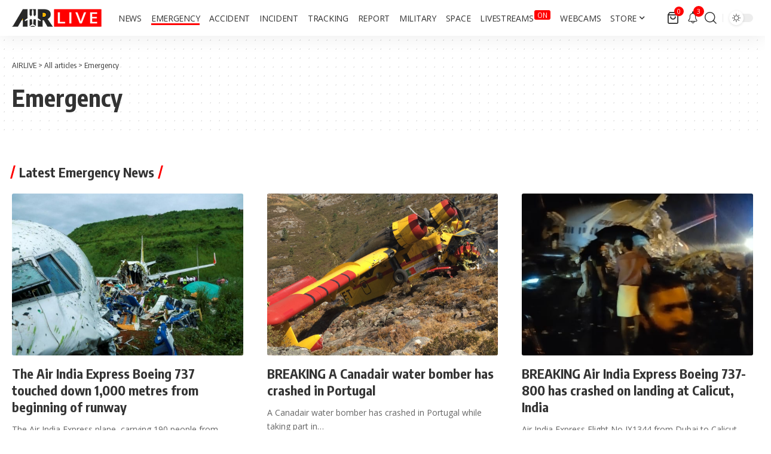

--- FILE ---
content_type: text/html; charset=utf-8
request_url: https://www.google.com/recaptcha/api2/aframe
body_size: 248
content:
<!DOCTYPE HTML><html><head><meta http-equiv="content-type" content="text/html; charset=UTF-8"></head><body><script nonce="pzd-MvmoomJkIgeGPUuJwA">/** Anti-fraud and anti-abuse applications only. See google.com/recaptcha */ try{var clients={'sodar':'https://pagead2.googlesyndication.com/pagead/sodar?'};window.addEventListener("message",function(a){try{if(a.source===window.parent){var b=JSON.parse(a.data);var c=clients[b['id']];if(c){var d=document.createElement('img');d.src=c+b['params']+'&rc='+(localStorage.getItem("rc::a")?sessionStorage.getItem("rc::b"):"");window.document.body.appendChild(d);sessionStorage.setItem("rc::e",parseInt(sessionStorage.getItem("rc::e")||0)+1);localStorage.setItem("rc::h",'1769821370362');}}}catch(b){}});window.parent.postMessage("_grecaptcha_ready", "*");}catch(b){}</script></body></html>

--- FILE ---
content_type: application/javascript; charset=utf-8
request_url: https://fundingchoicesmessages.google.com/f/AGSKWxUK805dwDld-dI1JbzGVWX6NttWZBEyqb2Wq52bziF6Eh2-eHS82fAaxy6uY0mBq0-9KBIbh7kM5yk2Qsf4bGXtCkD1YjSsaDgPhPZxu9LLyQmYypI76gl_V1a3RAfkkR7cRK0J7o0jjWpDRCywL9z1Jn0mhKaRejpzNfQzb5bhPu-WxUTvkeK-sZoz/_/index-ad..bbn.by//adpagem.?vmAdID=_555x70.
body_size: -1287
content:
window['b85c0653-9424-47d3-95be-bd4c37eb27e2'] = true;